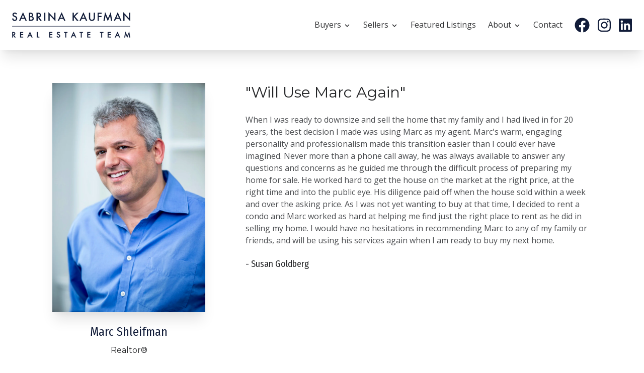

--- FILE ---
content_type: text/html; charset=UTF-8
request_url: https://www.skt.ca/reviews/will-use-marc-again
body_size: 7049
content:
<!doctype html>
<html lang="en">
<head>
    <script async src="https://www.googletagmanager.com/gtag/js?id=UA-145130769-1"></script>
    <script>
        window.dataLayer = window.dataLayer || [];
        function gtag(){dataLayer.push(arguments);}
        gtag('js', new Date());
        gtag('config', 'UA-145130769-1');
    </script>
    <meta charset="utf-8">
    <meta http-equiv="X-UA-Compatible" content="IE=edge">
    <meta name="viewport" content="width=device-width, initial-scale=1">
    <meta name="csrf-token" content="DOrA4xmymOT9d9Ema3BggMt7KLke08nUzu6bMtB0">
    <link rel="apple-touch-icon" sizes="180x180" href="/apple-touch-icon.png">
    <link rel="icon" type="image/png" sizes="32x32" href="/favicon-32x32.png">
    <link rel="icon" type="image/png" sizes="16x16" href="/favicon-16x16.png">
    <link rel="manifest" href="/site.webmanifest">
    <link rel="mask-icon" href="/safari-pinned-tab.svg" color="#111C39">
    <meta name="msapplication-TileColor" content="#da532c">
    <meta name="theme-color" content="#111C39">
        <meta name="description" content="We work for clients, not commissions. Our unparalleled service and attention to detail makes for the best possible experience, when buying or selling. Read reviews from our past clients.">
        <link rel="canonical" href="https://www.skt.ca/reviews/will-use-marc-again" />
    <link href="https://fonts.googleapis.com/css?family=Fira+Sans+Condensed:400,700|Open+Sans:400,700|Montserrat:400,700&display=swap" rel="stylesheet">
    <link rel="stylesheet" href="/css/app.css?id=84d3a88c28de3cb19a6d">
        <title>Will Use Marc Again - Review from Susan Goldberg - Sabrina Kaufman Real Estate Team - Toronto Real Estate Agents</title>
    <!-- Facebook Pixel Code -->
    <script>
        !function(f,b,e,v,n,t,s)
        {if(f.fbq)return;n=f.fbq=function(){n.callMethod?
            n.callMethod.apply(n,arguments):n.queue.push(arguments)};
            if(!f._fbq)f._fbq=n;n.push=n;n.loaded=!0;n.version='2.0';
            n.queue=[];t=b.createElement(e);t.async=!0;
            t.src=v;s=b.getElementsByTagName(e)[0];
            s.parentNode.insertBefore(t,s)}(window, document,'script',
            'https://connect.facebook.net/en_US/fbevents.js');
        fbq('init', '2855453681188253');
        fbq('track', 'PageView');
    </script>
    <noscript><img height="1" width="1" style="display:none" src="https://www.facebook.com/tr?id=2855453681188253&ev=PageView&noscript=1" /></noscript>
    <!-- End Facebook Pixel Code -->
</head>
<body class="font-sans antialiased text-gray-500 leading-tight bg-white relative">
    <div id="app" class="bg-white">
        <skt-nav inline-template v-cloak>
    <nav class="w-full py-4 sm:py-6 px-6 fixed top-0 z-50  nav-white " ref="navMenu">
        <div class="max-w-1600 mx-auto flex items-center justify-between flex-wrap">
            <div class="md:hidden block" style="width: 25px;">
                
            </div>
            <a class="fade flex items-center justify-center flex-shrink-0 mr-0 lg:mr-6 block" href="https://www.skt.ca">
                                    <img src="https://res.cloudinary.com/sabrina-kaufman-team/image/upload/f_png,q_auto/v1/assets/sabrina-kaufman-logo-navy"
                         srcset="https://res.cloudinary.com/sabrina-kaufman-team/image/upload/f_svg,q_auto/v1/assets/sabrina-kaufman-logo-navy"
                         alt="Sabrina Kaufman Real Estate Team Toronto"
                         width="235">
                            </a>
            <div class="lg:hidden block" v-cloak>
                <button class="hamburger hamburger--collapse"
                        :class="{'is-active': navOpen}"
                        type="button"
                        @click="navOpen = !navOpen"
                        tabindex="0"
                        aria-label="Menu"
                        role="button"
                        aria-controls="navigation">
                    <span class="hamburger-box"><span class="hamburger-inner"></span></span>
                </button>
            </div>
            <div class="w-full flex-grow lg:flex lg:items-center lg:w-auto lg:block pt-6 lg:pt-0" v-cloak :class="{'hidden': !navOpen}">
                <ul class="flex-1 lg:flex justify-end items-center text-center md:text-right text-lg md:text-base">
                    <li class="mr-0 lg:mr-6 py-3">
                        <a class=" text-gray-700 hover:text-staple  cursor-pointer" @click="toggleSub('buyersOpen')" >
                            Buyers
                            <svg class="inline-block fill-current h-4 w-4 transition-all" :class="{'rotate-180': buyersOpen}" xmlns="http://www.w3.org/2000/svg" viewBox="0 0 20 20"><path d="M9.293 12.95l.707.707L15.657 8l-1.414-1.414L10 10.828 5.757 6.586 4.343 8z"/></svg>
                        </a>
                        <transition name="collapse-fade">
                            <div class="relative" v-if="buyersOpen" v-on-clickaway="closeSubs">
                                <div class="block md:absolute sm:top-0 md:right-0 lg:left-0 lg:right-auto px-4 py-2 md:py-1 shadow-xl mt-3 bg-staple">
                                    <ul class="flex-1 justify-start items-center text-center md:text-right lg:text-left text-lg md:text-base">
                                        <li class="py-3 whitespace-no-wrap">
                                            <a href="https://www.skt.ca/listings" class="sub-menu">Browse Homes</a>
                                        </li>
                                        <li class="py-3 whitespace-no-wrap">
                                            <a href="https://www.skt.ca/why-buy-with-us" class="sub-menu">Why Buy With Us?</a>
                                        </li>
                                        <li class="py-3 whitespace-no-wrap">
                                            <a href="https://www.skt.ca/off-market-opportunities" class="sub-menu">Off Market Opportunities</a>
                                        </li>
                                        <li class="py-3 whitespace-no-wrap">
                                            <a href="https://www.skt.ca/neighbourhoods" class="sub-menu">Your New Neighbourhood</a>
                                        </li>
                                        
                                        
                                        
                                        <li class="py-3 whitespace-no-wrap">
                                            <a href="https://www.skt.ca/buyers-faq" class="sub-menu">Buyers FAQ</a>
                                        </li>
                                    </ul>
                                </div>
                            </div>
                        </transition>
                    </li>
                    <li class="mr-0 lg:mr-6 py-3">
                        <a class=" text-gray-700 hover:text-staple  cursor-pointer" @click="toggleSub('sellersOpen')">
                            Sellers
                            <svg class="inline-block fill-current h-4 w-4 transition-all" :class="{'rotate-180': sellersOpen}" xmlns="http://www.w3.org/2000/svg" viewBox="0 0 20 20"><path d="M9.293 12.95l.707.707L15.657 8l-1.414-1.414L10 10.828 5.757 6.586 4.343 8z"/></svg>
                        </a>
                        <transition name="collapse-fade">
                            <div class="relative" v-if="sellersOpen" v-on-clickaway="closeSubs">
                                <div class="block md:absolute sm:top-0 md:right-0 lg:left-0 lg:right-auto px-4 py-2 md:py-1 shadow-xl mt-3 bg-staple">
                                    <ul class="flex-1 justify-start items-center text-center md:text-right lg:text-left text-lg md:text-base">



                                        <li class="py-3 whitespace-no-wrap">
                                            <a href="https://www.skt.ca/why-sell-with-us" class="sub-menu">Why Sell With Us?</a>
                                        </li>
                                        <li class="py-3 whitespace-no-wrap">
                                            <a href="https://www.skt.ca/staging" class="sub-menu">Staging</a>
                                        </li>
                                        <li class="py-3 whitespace-no-wrap">
                                            <a href="https://www.skt.ca/property-preparation" class="sub-menu">Property Preparation</a>
                                        </li>
                                        <li class="py-3 whitespace-no-wrap">
                                            <a href="https://www.skt.ca/home-marketing" class="sub-menu">Home Marketing</a>
                                        </li>
                                        <li class="lg:mr-6 py-3 whitespace-no-wrap">
                                            <a href="https://www.skt.ca/sellers-faq" class="sub-menu">Sellers FAQ</a>
                                        </li>
                                    </ul>
                                </div>
                            </div>
                        </transition>
                    </li>
                    <li class="mr-0 lg:mr-6 py-3">
                        <a class=" text-gray-700 hover:text-staple " href="https://www.skt.ca/listings">Featured Listings</a>
                    </li>
                    <li class="mr-0 lg:mr-6 py-3">
                        <a class=" text-gray-700 hover:text-staple  cursor-pointer" @click="toggleSub('aboutOpen')">
                            About
                            <svg class="inline-block fill-current h-4 w-4 transition-all" :class="{'rotate-180': aboutOpen}" xmlns="http://www.w3.org/2000/svg" viewBox="0 0 20 20"><path d="M9.293 12.95l.707.707L15.657 8l-1.414-1.414L10 10.828 5.757 6.586 4.343 8z"/></svg>
                        </a>
                        <transition name="collapse-fade">
                            <div class="relative" v-if="aboutOpen" v-on-clickaway="closeSubs">
                                <div class="block md:absolute sm:top-0 md:right-0 lg:left-0 lg:right-auto px-4 py-2 md:py-1 shadow-xl mt-3 bg-staple">
                                    <ul class="flex-1 justify-start items-center text-center md:text-right lg:text-left text-lg md:text-base">
                                        <li class="py-3 whitespace-no-wrap">
                                            <a href="https://www.skt.ca/about" class="sub-menu">About Us</a>
                                        </li>
                                        <li class="py-3 whitespace-no-wrap">
                                            <a href="https://www.skt.ca/reviews" class="sub-menu">Reviews</a>
                                        </li>
                                        <li class="lg:mr-6 py-3 whitespace-no-wrap">
                                            <a href="https://www.skt.ca/blog" class="sub-menu">Real Estate Blog</a>
                                        </li>
                                    </ul>
                                </div>
                            </div>
                        </transition>
                    </li>
                    <li class="mr-0 lg:mr-6 py-3">
                        <a class=" text-gray-700 hover:text-staple  cursor-pointer" @click="$eventBus.$emit('show_contact_modal')">Contact</a>
                    </li>
                    <li class="mr-0">
                        <div class="text-3xl flex items-center justify-center md:justify-end w-full sm:w-auto py-3 lg:py-0 -mx-2  text-vibrant ">
                            <a href="https://www.facebook.com/Sabrina-Kaufman-Vice-PresidentBroker-911990222185699/" target="_blank" class="hover:text-gray-300"><font-awesome-icon :icon="['fab', 'facebook']" class="mx-2"></font-awesome-icon></a>
                            <a href="https://www.instagram.com/sabrinakaufmanteam/" target="_blank" class="hover:text-gray-300"><font-awesome-icon :icon="['fab', 'instagram']" class="mx-2"></font-awesome-icon></a>
                            <a href="https://www.linkedin.com/in/sabrina-kaufman-hba-mba-03a277102/" target="_blank" class="hover:text-gray-300"><font-awesome-icon :icon="['fab', 'linkedin']" class="mx-2"></font-awesome-icon></a>
                        </div>
                    </li>
                </ul>
            </div>
        </div>
    </nav>
</skt-nav>
    <div class="block nav-offset sm:nav-offset-sm"></div>

                    <div class="bg-white overflow-hidden">
        <div class="max-w-6xl mx-auto py-5 sm:py-12">
            <div class="py-5 px-5 sm:px-10 text-gray-800">
                <div class="flex flex-wrap flex-col-reverse sm:flex-row items-top justify-center -mx-3 lg:-mx-10">
                    <div class="w-full sm:w-1/3 px-6 lg:px-10 text-center" v-lazy-container="{ selector: 'img' }">
                        <img class="mb-6 shadow-xl"
                             alt="Marc Shleifman - Realtor®"
                             data-src="https://res.cloudinary.com/sabrina-kaufman-team/image/upload/ar_4:6,c_fill,f_auto,w_900/team_marc-shleifman_8C3EsU">
                        <div class="font-contrast text-2xl mb-3 text-staple">Marc Shleifman</div>
                        <div class="font-title mb-3">Realtor®</div>

                        <hr class="decorative my-6">

                        <a href="https://www.skt.ca/agents/marc-shleifman" class="btn btn-solid btn sm:text-xl">
                            <font-awesome-icon :icon="['fas', 'user']" class="mr-1 fa-fw"></font-awesome-icon> Meet Marc
                        </a>
                    </div>
                    <div class="w-full sm:w-2/3 px-6 lg:px-10 mb-10 text-center sm:text-left">
                        <div class="font-title font-light text-3xl mb-6">
                            "Will Use Marc Again"
                        </div>
                        <div class="markdown mb-6">
                            When I was ready to downsize and sell the home that my family and I had lived in for 20 years, the best decision I made was using Marc as my agent. Marc's warm, engaging personality and professionalism made this transition easier than I could ever have imagined. Never more than a phone call away, he was always available to answer any questions and concerns as he guided me through the difficult process of preparing my home for sale. He worked hard to get the house on the market at the right price, at the right time and into the public eye. His diligence paid off when the house sold within a week and over the asking price. As I was not yet wanting to buy at that time, I decided to rent a condo and Marc worked as hard at helping me find just the right place to rent as he did in selling my home. I would have no hesitations in recommending Marc to any of my family or friends, and will be using his services again when I am ready to buy my next home.
                        </div>
                        <div class="font-contrast text-lg text-center sm:text-left">
                            - Susan Goldberg
                        </div>
                    </div>
                </div>
            </div>
        </div>
    </div>
                <div class="bg-gray-700">
    <div class="w-full bg-cover bg-center lazy"
         v-lazy:background-image="'https://res.cloudinary.com/sabrina-kaufman-team/image/upload/ar_12:5,c_fill,f_auto,q_auto,w_1600/v1/heros/work-with-us-footer'">
        <div class="px-6 py-32 flex items-center justify-center text-white text-center">
            <div class="p-10 bg-navy-semi-75 max-w-xl">
                <h1 class="font-title uppercase text-3xl sm:text-5xl mb-2 sm:mb-4">Work With Us</h1>
                <h2 class="font-contrast text-xl sm:text-2xl font-italic font-weight-light mb-10">Book your free, no obligation, consultation today with one of our expert team members.</h2>
                <a @click="$eventBus.$emit('show_contact_modal')" class="btn btn-transparent sm:text-xl">
                    <font-awesome-icon :icon="['fas', 'envelope']" class="mr-1 fa-fw"></font-awesome-icon> Get In Touch
                </a>
            </div>
        </div>
    </div>
</div>
        <div class="bg-staple">
    <div class="max-w-1600 mx-auto">
        <div class="flex flex-wrap items-start justify-around px-6 lg:px-10 py-10">
            <div class="flex-none sm:flex-1 w-full sm:w-1/4 text-center lg:text-left mb-10 sm:mb-0">
                <div class="text-xl mb-2 text-white font-bold uppercase font-title">
                    Buyers
                </div>
                <ul class="leading-loose sm:leading-snug text-lg sm:text-base">
                    <li><a href="https://www.skt.ca/listings" class="footer-link">Browse Homes</a></li>
                    <li><a href="https://www.skt.ca/why-buy-with-us" class="footer-link">Why Buy With Us?</a></li>
                    <li><a href="https://www.skt.ca/off-market-opportunities" class="footer-link">Off Market Opportunities</a></li>
                    <li><a href="https://www.skt.ca/neighbourhoods" class="footer-link">Your New Neighbourhood</a></li>
                    
                    <li><a href="https://www.skt.ca/buyers-faq" class="footer-link">Buyers FAQ</a></li>
                </ul>
            </div>
            <div class="flex-none sm:flex-1 w-full sm:w-1/3 text-center lg:text-left mb-10 sm:mb-0">
                <div class="text-xl mb-2 text-white font-bold uppercase font-title">
                    Sellers
                </div>
                <ul class="leading-loose sm:leading-snug text-lg sm:text-base">
                    <li><a href="https://www.skt.ca/why-sell-with-us" class="footer-link">Why Sell With Us?</a></li>
                    <li><a href="https://www.skt.ca/staging" class="footer-link">Staging</a></li>
                    <li><a href="https://www.skt.ca/property-preparation" class="footer-link">Property Preparation</a></li>
                    <li><a href="https://www.skt.ca/home-marketing" class="footer-link">Home Marketing</a></li>
                    <li><a href="https://www.skt.ca/sellers-faq" class="footer-link">Sellers FAQ</a></li>
                </ul>
            </div>
            <div class="flex-none sm:flex-1 w-full sm:w-1/4 text-center lg:text-left mb-10 sm:mb-0">
                <div class="text-xl mb-2 text-white font-bold uppercase font-title">
                    About
                </div>
                <ul class="leading-loose sm:leading-snug text-lg sm:text-base">
                    <li><a href="https://www.skt.ca/about" class="footer-link">About Us</a></li>
                    <li><a href="https://www.skt.ca/reviews" class="footer-link">Reviews</a></li>
                    <li><a href="https://www.skt.ca/blog" class="footer-link">Real Estate Blog</a></li>
                    <li><a class="footer-link cursor-pointer" @click="$eventBus.$emit('show_contact_modal')">Contact Us</a></li>
                    <li><a @click="$eventBus.$emit('show_newsletter_modal')" class="footer-link cursor-pointer">Subscribe to Newsletter</a></li>
                    <li><a href="https://www.skt.ca/privacy" class="footer-link cursor-pointer">Privacy Policy</a></li>
                                    </ul>
            </div>
            <div class="flex-none flex justify-end text-center w-full lg:w-1/4">
                <div class="flex-auto lg:flex flex-wrap justify-center">
                    <div class="border-b border-gray-700 pb-6 mb-12 block lg:hidden"></div>
                    <div class="mb-6">
                        <div class="flex items-center justify-center">
    <a href="https://www.skt.ca" class="block fade">
        <img src="https://res.cloudinary.com/sabrina-kaufman-team/image/upload/f_png,q_auto/v1/assets/sabrina-kaufman-logo-white"
             srcset="https://res.cloudinary.com/sabrina-kaufman-team/image/upload/f_svg,q_auto/v1/assets/sabrina-kaufman-logo-white"
             alt="Sabrina Kaufman Real Estate Team Toronto"
             width="235">
    </a>
</div>
                    </div>
                    <div class="text-white mb-6 w-full">
                        170 Merton Street<br>
                        Toronto, ON, M4S1A1
                    </div>
                    <div class="text-gray-500 mb-8 w-full font-contrast">
                        <a href="tel:+14164865588" class="text-white hover:text-gray-300 font-bold text-xl">(416) 486-5588</a>
                    </div>
                    <div class="flex items-center justify-center" v-lazy-container="{ selector: 'img' }">
                        <img data-src="https://res.cloudinary.com/sabrina-kaufman-team/image/upload/assets/remax-logo-white.svg"
                             alt="RE/MAX Hallmark Realty Ltd., Brokerage"
                             width="140px">
                    </div>
                </div>
            </div>
        </div>
    </div>
</div>
<div class="bg-staple">
    <div class="bg-gray-semi-25">
        <div class="max-w-1600 mx-auto">
            <div class="flex flex-wrap flex-col-reverse md:flex-row px-4 lg:px-10 py-6 items-center justify-between text-gray-500">
                <div class="flex flex-wrap items-center justify-center md:justify-start w-full md:w-auto flex-1">
                    <div class="mr-2 md:mr-4 text-gray-100 mb-2 md:mb-0 w-full text-center md:text-left">&copy; 2026 <span class="hidden sm:inline">Sabrina Kaufman Team</span><span class="inline sm:hidden">SKT</span>. All Rights Reserved.</div>
                    <div class="text-gray-300 md:mr-10 text-center md:text-left text-xs">
                        All statistics calculated using data available through REality™.<br>MLS®, REALTOR®, and the associated logos are trademarks of The Canadian Real Estate Association.
                    </div>
                </div>
                <div class="text-3xl flex items-center justify-center sm:justify-end w-full sm:w-auto -mx-2 mb-6 md:mb-0 text-white">
                    <a href="https://www.facebook.com/Sabrina-Kaufman-Vice-PresidentBroker-911990222185699/" target="_blank" class="hover:text-gray-300"><font-awesome-icon :icon="['fab', 'facebook']" class="mx-2"></font-awesome-icon></a>
                    <a href="https://www.instagram.com/sabrinakaufmanteam/" target="_blank" class="hover:text-gray-300"><font-awesome-icon :icon="['fab', 'instagram']" class="mx-2"></font-awesome-icon></a>
                    <a href="https://www.linkedin.com/in/sabrina-kaufman-hba-mba-03a277102/" target="_blank" class="hover:text-gray-300"><font-awesome-icon :icon="['fab', 'linkedin']" class="mx-2"></font-awesome-icon></a>
                </div>
            </div>
        </div>
    </div>
</div>

        <skt-newsletter inline-template v-cloak
                cookie-name="skt_newsletter"
                cookie-lifetime="60"
                cookie-exists=""
                :should-popup="false">
    <transition name="fade">
        <div v-scroll-lock="newsletterOpen"
             v-if="newsletterOpen"
             class="fixed z-50 top-0 left-0 w-full h-screen overflow-auto bg-navy-semi-95">
            <div class="h-screen w-full flex items-start justify-center sm:items-center p-6">
                <div class="w-full max-w-2xl bg-white p-10 relative" v-on-clickaway="hideNewsletterModal">
                    <div class="absolute cursor-pointer top-0 right-0 z-60 fade px-2 py-3" @click="hideNewsletterModal">
                        <font-awesome-icon :icon="['fas', 'times']" class="text-3xl  fa-fw"></font-awesome-icon>
                    </div>
                    <div class="font-title text-3xl mb-6 text-staple text-center">
                        Subscribe to Our Newsletter
                    </div>
                    <transition name="fade">
                        <div v-if="showThankYouMessageNewsletter">
                            <div class="font-title text-xl text-center">
                                <transition name="collapse-fade" appear>
                                    <div>
                                        <font-awesome-icon :icon="['fas', 'newspaper']" class="mb-6 text-6xl text-vibrant fa-fw"></font-awesome-icon>
                                        <div>
                                            Thank you for subscribing!
                                        </div>
                                    </div>
                                </transition>
                            </div>
                        </div>
                        <div v-else>
                            <div class="text-lg text-gray-600 mb-10 text-center">
                                Would you like to receive information from us on exclusive listings, market updates and more? Join our mailing list!
                            </div>

                            <transition name="slide-fade" appear>
                                <div v-if="xhrError" class="text-red-400 font-light mt-6">
                                    {{ xhrError }}
                                </div>
                            </transition>

                            <div class="mb-6">
                                <input class="shadow appearance-none border border-gray-300 w-full py-4 px-3 text-gray-700 leading-tight focus:outline-none focus:shadow-outline"
                                       :class="{'has-error': $v.newsletterPayload.email.$error }"
                                       v-model.trim.lazy="$v.newsletterPayload.email.$model"  type="email" placeholder="Enter your email address...">
                            </div>
                            <div class="flex items-center justify-center mb-8">
                                <button @click="sendNewsletter"
                                        class="btn btn-solid sm:text-xl mr-6">
                                    <font-awesome-icon :icon="['fas', 'thumbs-up']" class="mr-1 fa-fw"></font-awesome-icon> Count Me In!
                                </button>
                                <a @click="hideNewsletterModal"
                                   class="cursor-pointer inline-block text-base text-gray-500 hover:text-gray-800">
                                    No thanks
                                </a>
                            </div>
                            <div class="text-xs text-gray-600 text-center">
                                By subscribing to our newsletter, you agree to receive relevant periodic communications from The Sabrina Kaufman Team. You may unsubscribe at any time.
                            </div>
                        </div>
                    </transition>
                </div>
            </div>
        </div>
    </transition>
</skt-newsletter>

        <transition name="fade">
    <skt-contact v-cloak inline-template>
        <div v-scroll-lock="contactOpen"
             v-if="contactOpen"
             class="fixed z-50 top-0 left-0 w-full h-screen overflow-auto bg-navy-semi-95">

            <div class="absolute cursor-pointer top-0 right-0 z-60 fade px-2 sm:px-6 py-3 sm:py-10" @click="hideContactModal">
                <font-awesome-icon :icon="['fas', 'times']" class="text-3xl text-white fa-fw"></font-awesome-icon>
            </div>

            <div class="p-10 text-white flex flex-wrap items-start justify-start">
                <div class="w-full">
                    <div class="mb-8 sm:mb-12">
                        <div class="flex items-center justify-center">
    <img src="https://res.cloudinary.com/sabrina-kaufman-team/image/upload/f_png,q_auto/v1/assets/sabrina-kaufman-logo-white"
         srcset="https://res.cloudinary.com/sabrina-kaufman-team/image/upload/f_svg,q_auto/v1/assets/sabrina-kaufman-logo-white"
         alt="Sabrina Kaufman Real Estate Team Toronto"
         width="270">
</div>
                    </div>

                    <hr class="decorative-white my-8 sm:my-16">

                    <div class="mx-auto max-w-3xl">

                        <div class="flex flex-wrap items-start justify-start -mx-3">
                            <div class="w-full sm:w-3/6 px-3 mb-16">

                                <h3 class="text-sm uppercase tracking-wider font-bold mb-2 sm:mb-4 text-center">Get In Touch</h3>
                                <transition name="fade">
                                    <div v-if="showThankYouMessage">
                                        <div class=" text-xl mb-6 text-center">
                                            <transition name="collapse-fade" appear>
                                                <div>
                                                    <div>
                                                        Thank you for your inquiry!<br>We'll get back to you soon.
                                                    </div>
                                                    <font-awesome-icon :icon="['fas', 'paper-plane']" class="mb-6 mt-6 text-6xl text-white fa-fw"></font-awesome-icon>
                                                    <div v-if="showThankYouMessageNewsletter">
                                                        You have subscribed.
                                                    </div>
                                                    <div v-else>
                                                        <div class="mb-6">
                                                            Would you also like to subscribe to our newsletter?
                                                        </div>
                                                        <a @click="sendNewsletter" class="cursor-pointer btn btn-transparent sm:text-xl mb-6">
                                                            Yes, Subscribe
                                                        </a>
                                                        <div class="text-xs text-gray-400 text-center">
                                                            By subscribing to our newsletter, you agree to receive relevant periodic communications from The Sabrina Kaufman Team. You may unsubscribe at any time.
                                                        </div>
                                                    </div>
                                                </div>
                                            </transition>
                                        </div>
                                    </div>
                                    <div v-else>
                                        <div class="text-lg mb-6 text-center">
                                            <div v-if="contactHasAgent">
                                                Your message will be delivered to <br><strong>{{ contactPayload.agent }}</strong>
                                            </div>
                                            <div v-else>
                                                Send us a message and one of our team members will get back to you shortly.
                                            </div>

                                            <transition name="slide-fade" appear>
                                                <div v-if="xhrError" class="text-red-400 font-light mt-6">
                                                    {{ xhrError }}
                                                </div>
                                            </transition>

                                        </div>

                                        <div class="mb-4">
                                            <input class="shadow appearance-none border w-full py-2 px-3 text-gray-700 leading-tight focus:outline-none focus:shadow-outline"
                                                   :class="{'has-error': $v.contactPayload.name.$error }"
                                                   v-model.trim.lazy="$v.contactPayload.name.$model" type="text" placeholder="Name">
                                        </div>
                                        <div class="mb-4">
                                            <input class="shadow appearance-none border w-full py-2 px-3 text-gray-700 leading-tight focus:outline-none focus:shadow-outline"
                                                   :class="{'has-error': $v.contactPayload.email.$error }"
                                                   v-model.trim.lazy="$v.contactPayload.email.$model" type="email" placeholder="Email Address">
                                        </div>
                                        <div class="mb-4">
                                            <input class="shadow appearance-none border w-full py-2 px-3 text-gray-700 leading-tight focus:outline-none focus:shadow-outline"
                                                   :class="{'has-error': $v.contactPayload.phone.$error }"
                                                   v-model.trim.lazy="$v.contactPayload.phone.$model" type="tel" placeholder="Phone Number">
                                        </div>
                                        <div class="mb-4">
                                            <div class="relative">
                                                <select :class="{'has-error': $v.contactPayload.subject.$error }"
                                                        v-model.trim.lazy="$v.contactPayload.subject.$model"
                                                        class="block appearance-none shadow bg-white border w-full py-2 px-3 text-gray-700 leading-tight focus:outline-none focus:shadow-outline">
                                                    <option value="SELECT">How can we assist you?</option>
                                                    <option value="BUYING">Buying a Home</option>
                                                    <option value="SELLING">Selling a Home</option>
                                                    <option value="UPDATES">Listing Updates</option>
                                                    <option value="OTHER">Other</option>
                                                </select>
                                                <div class="pointer-events-none absolute inset-y-0 right-0 flex items-center px-2 text-gray-700">
                                                    <svg class="fill-current h-4 w-4" xmlns="http://www.w3.org/2000/svg" viewBox="0 0 20 20"><path d="M9.293 12.95l.707.707L15.657 8l-1.414-1.414L10 10.828 5.757 6.586 4.343 8z"/></svg>
                                                </div>
                                            </div>
                                        </div>
                                        <div class="mb-4">
                                            <textarea class="shadow appearance-none border w-full py-2 px-3 text-gray-700 leading-tight focus:outline-none focus:shadow-outline"
                                                      style="height:100px;"
                                                      :class="{'has-error': $v.contactPayload.message.$error }"
                                                      v-model.trim.lazy="$v.contactPayload.message.$model"
                                                      placeholder="Enter your message..."></textarea>
                                        </div>
                                        <div class="flex items-center justify-center">
                                            <button @click="sendContact" class="inline-block btn btn-transparent sm:text-xl">
                                                <font-awesome-icon :icon="['fas', 'envelope']" class="mr-1 fa-fw"></font-awesome-icon> Send Message
                                            </button>
                                        </div>
                                    </div>
                                </transition>
                            </div>
                            <div class="w-full sm:w-3/6 text-center px-3 mb-16 sm:mb-0">
                                <h3 class="text-sm uppercase tracking-wider font-bold mb-2 sm:mb-4">Address</h3>
                                <div class="font-contrast text-lg mb-12 text-center">
                                    170 Merton Street<br>
                                    Toronto, ON, M4S1A1
                                </div>
                                <h3 class="text-sm uppercase tracking-wider font-bold mb-2 sm:mb-4">Phone Number</h3>
                                <div class="mb-12 w-full font-contrast">
                                    <a href="tel:+14164865588" class="text-white font-bold text-2xl hover:text-gray-300">(416) 486-5588</a>
                                </div>
                                <h3 class="text-sm uppercase tracking-wider font-bold mb-2 sm:mb-4">Social Media</h3>
                                <div class="text-3xl flex items-center justify-center text-white">
                                    <a href="https://www.facebook.com/Sabrina-Kaufman-Vice-PresidentBroker-911990222185699/" target="_blank" class="hover:text-gray-300"><font-awesome-icon :icon="['fab', 'facebook']" class="mx-2"></font-awesome-icon></a>
                                    <a href="https://www.instagram.com/sabrinakaufmanteam/" target="_blank" class="hover:text-gray-300"><font-awesome-icon :icon="['fab', 'instagram']" class="mx-2"></font-awesome-icon></a>
                                    <a href="https://www.linkedin.com/in/sabrina-kaufman-hba-mba-03a277102/" target="_blank" class="hover:text-gray-300"><font-awesome-icon :icon="['fab', 'linkedin']" class="mx-2"></font-awesome-icon></a>
                                </div>
                            </div>
                        </div>
                    </div>
                </div>
            </div>
        </div>
    </skt-contact>
</transition>

        <div id="end-of-app"></div>
    </div>
<script src="/js/app.js?id=95c1340119cbd1ce767c"></script>
<script defer src="https://static.cloudflareinsights.com/beacon.min.js/vcd15cbe7772f49c399c6a5babf22c1241717689176015" integrity="sha512-ZpsOmlRQV6y907TI0dKBHq9Md29nnaEIPlkf84rnaERnq6zvWvPUqr2ft8M1aS28oN72PdrCzSjY4U6VaAw1EQ==" data-cf-beacon='{"version":"2024.11.0","token":"636aac1f9dbd45e78c03ac29d555b6d1","r":1,"server_timing":{"name":{"cfCacheStatus":true,"cfEdge":true,"cfExtPri":true,"cfL4":true,"cfOrigin":true,"cfSpeedBrain":true},"location_startswith":null}}' crossorigin="anonymous"></script>
</body>
</html>


--- FILE ---
content_type: text/css
request_url: https://www.skt.ca/css/app.css?id=84d3a88c28de3cb19a6d
body_size: 5023
content:
/*! normalize.css v8.0.1 | MIT License | github.com/necolas/normalize.css */html{line-height:1.15;-webkit-text-size-adjust:100%}body{margin:0}main{display:block}h1{font-size:2em;margin:.67em 0}hr{box-sizing:content-box;height:0;overflow:visible}a{background-color:transparent}b,strong{font-weight:bolder}code{font-family:monospace,monospace;font-size:1em}small{font-size:80%}sup{font-size:75%;line-height:0;position:relative;vertical-align:baseline;top:-.5em}img{border-style:none}button,input,select,textarea{font-family:inherit;font-size:100%;line-height:1.15;margin:0}button,input{overflow:visible}button,select{text-transform:none}[type=button],[type=reset],[type=submit],button{-webkit-appearance:button}[type=button]::-moz-focus-inner,[type=reset]::-moz-focus-inner,[type=submit]::-moz-focus-inner,button::-moz-focus-inner{border-style:none;padding:0}[type=button]:-moz-focusring,[type=reset]:-moz-focusring,[type=submit]:-moz-focusring,button:-moz-focusring{outline:1px dotted ButtonText}legend{box-sizing:border-box;color:inherit;display:table;max-width:100%;padding:0;white-space:normal}textarea{overflow:auto}[type=checkbox],[type=radio]{box-sizing:border-box;padding:0}[type=number]::-webkit-inner-spin-button,[type=number]::-webkit-outer-spin-button{height:auto}[type=search]{-webkit-appearance:textfield;outline-offset:-2px}[type=search]::-webkit-search-decoration{-webkit-appearance:none}::-webkit-file-upload-button{-webkit-appearance:button;font:inherit}[hidden],template{display:none}html{box-sizing:border-box;font-family:sans-serif}*,:after,:before{box-sizing:inherit}figure,h1,h2,h3,hr,p{margin:0}button{background:0 0;padding:0}button:focus{outline:1px dotted;outline:5px auto -webkit-focus-ring-color}ul{list-style:none;margin:0;padding:0}html{font-family:-apple-system,BlinkMacSystemFont,Segoe UI,Roboto,Helvetica Neue,Arial,Noto Sans,sans-serif,Apple Color Emoji,Segoe UI Emoji,Segoe UI Symbol,Noto Color Emoji;line-height:1.5}*,:after,:before{border:0 solid #babbbd}hr{border-top-width:1px}img{border-style:solid}textarea{resize:vertical}input::-webkit-input-placeholder,textarea::-webkit-input-placeholder{color:#a0aec0}input::-moz-placeholder,textarea::-moz-placeholder{color:#a0aec0}input:-ms-input-placeholder,textarea:-ms-input-placeholder{color:#a0aec0}input::-ms-input-placeholder,textarea::-ms-input-placeholder{color:#a0aec0}input::placeholder,textarea::placeholder{color:#a0aec0}[role=button],button{cursor:pointer}table{border-collapse:collapse}h1,h2,h3{font-size:inherit;font-weight:inherit}a{color:inherit;text-decoration:inherit}button,input,select,textarea{padding:0;line-height:inherit;color:inherit}code{font-family:Menlo,Monaco,Consolas,Liberation Mono,Courier New,monospace}canvas,iframe,img,object,svg{display:block;vertical-align:middle}img{max-width:100%;height:auto}*,:after,:before{transition-property:none;transition-duration:.25s}input,select{-webkit-appearance:none;-moz-appearance:none;-webkit-border-radius:0}.container{width:100%}@media (min-width:640px){.container{max-width:640px}}@media (min-width:768px){.container{max-width:768px}}@media (min-width:1024px){.container{max-width:1024px}}@media (min-width:1280px){.container{max-width:1280px}}.fade{transition-property:opacity;transition-duration:.5s}.fade:hover{opacity:.75}.nav-white{background-color:#fff}.nav-navy,.nav-white{box-shadow:0 20px 25px -5px rgba(0,0,0,.1),0 10px 10px -5px rgba(0,0,0,.04)}.nav-navy{background-color:#111c39;color:#fff}.bg-gray-semi-25{background-color:rgba(25,26,27,.25)}.bg-navy-semi-95{background-color:rgba(17,28,57,.95)}.bg-navy-semi-75{background-color:rgba(17,28,57,.75)}.bg-navy-semi-65{background-color:rgba(17,28,57,.65)}.intro{font-size:1.25rem;font-family:Fira Sans Condensed,sans-serif;color:#111c39;text-align:center;line-height:1.625;margin-bottom:1.5rem;max-width:56rem;margin-left:auto;margin-right:auto}.sub-menu{color:#fff}.sub-menu:hover{color:#babbbd}.footer-link{color:#fff}.footer-link:hover{color:#babbbd}.has-error{border-color:#f56565;color:#f56565;background-color:#fed7d7;border-width:2px!important}.btn{cursor:pointer;display:inline-block;font-size:1rem;padding:1rem 1.5rem;border-width:1px}.btn-solid{background-color:#111c39;color:#fff;border-color:transparent}.btn-outline,.btn-solid:hover{background-color:#fff;color:#111c39;border-color:#111c39}.btn-outline:hover{background-color:#111c39;color:#fff;border-color:transparent}.btn-transparent{background-color:transparent;color:#fff;border-color:#fff}.btn-transparent:hover{background-color:#fff;color:#111c39;border-color:transparent}.markdown{color:#4b4d50;font-size:1rem;line-height:1.5}.markdown>*+*{margin-top:2.5rem}.markdown li+li,.markdown li>p+p{margin-top:1.25rem}.markdown strong{font-weight:700}.markdown a{font-weight:600}.markdown strong a{font-weight:700}.markdown h2{font-size:1.25rem;margin-bottom:.5rem;margin-top:2.5rem}.markdown h2,.markdown h3{line-height:1.25;font-weight:700}.markdown h3{font-size:1.125rem;margin-top:2rem;margin-bottom:-.5rem}.markdown code{font-family:Menlo,Monaco,Consolas,Liberation Mono,Courier New,monospace;font-size:.875rem;display:inline;background-color:#d4d5d6;padding-left:.25rem;padding-right:.25rem}.markdown ul{padding-left:1.25rem;list-style-type:disc}@media (min-width:640px){.markdown ul{padding-left:2.5rem}}.appearance-none{-webkit-appearance:none;-moz-appearance:none;appearance:none}.bg-transparent{background-color:transparent}.bg-white{background-color:#fff}.bg-staple,.bg-vibrant{background-color:#111c39}.bg-gray-100{background-color:#eee}.bg-gray-700{background-color:#323335}.bg-red-500{background-color:#f56565}.bg-red-600{background-color:#e53e3e}.bg-red-800{background-color:#9b2c2c}.bg-green-500{background-color:#48bb78}.bg-green-800{background-color:#276749}.bg-indigo-500{background-color:#667eea}.bg-indigo-800{background-color:#434190}.hover\:bg-red-700:hover{background-color:#c53030}.hover\:bg-green-700:hover{background-color:#2f855a}.hover\:bg-indigo-700:hover{background-color:#4c51bf}.bg-center{background-position:50%}.bg-cover{background-size:cover}.border-gray-200{border-color:#d4d5d6}.border-gray-300{border-color:#babbbd}.border-gray-400{border-color:#87888b}.border-gray-600{border-color:#4b4d50}.border-gray-700{border-color:#323335}.border-red-500{border-color:#f56565}.rounded-full{border-radius:9999px}.border{border-width:1px}.border-b{border-bottom-width:1px}.cursor-pointer{cursor:pointer}.cursor-not-allowed{cursor:not-allowed}.block{display:block}.inline-block{display:inline-block}.inline{display:inline}.flex{display:flex}.inline-flex{display:inline-flex}.table{display:table}.hidden{display:none}.flex-row{flex-direction:row}.flex-row-reverse{flex-direction:row-reverse}.flex-col{flex-direction:column}.flex-col-reverse{flex-direction:column-reverse}.flex-wrap{flex-wrap:wrap}.items-start{align-items:flex-start}.items-end{align-items:flex-end}.items-center{align-items:center}.justify-start{justify-content:flex-start}.justify-end{justify-content:flex-end}.justify-center{justify-content:center}.justify-between{justify-content:space-between}.justify-around{justify-content:space-around}.flex-1{flex:1 1 0%}.flex-auto{flex:1 1 auto}.flex-none{flex:none}.flex-grow{flex-grow:1}.flex-shrink-0{flex-shrink:0}.font-title{font-family:Montserrat,sans-serif}.font-contrast{font-family:Fira Sans Condensed,sans-serif}.font-sans{font-family:Open Sans,-apple-system,BlinkMacSystemFont,Segoe UI,Roboto,Helvetica Neue,Arial,Noto Sans,sans-serif,Apple Color Emoji,Segoe UI Emoji,Segoe UI Symbol,Noto Color Emoji}.font-light{font-weight:300}.font-normal{font-weight:400}.font-semibold{font-weight:600}.font-bold{font-weight:700}.h-4{height:1rem}.h-24{height:6rem}.h-64{height:16rem}.h-full{height:100%}.h-screen{height:100vh}.leading-none{line-height:1}.leading-tight{line-height:1.25}.leading-normal{line-height:1.5}.leading-relaxed{line-height:1.625}.leading-loose{line-height:2}.list-outside{list-style-position:outside}.list-none{list-style-type:none}.m-1{margin:.25rem}.mx-1{margin-left:.25rem;margin-right:.25rem}.mx-2{margin-left:.5rem;margin-right:.5rem}.mx-3{margin-left:.75rem;margin-right:.75rem}.mx-4{margin-left:1rem;margin-right:1rem}.my-6{margin-top:1.5rem;margin-bottom:1.5rem}.my-8{margin-top:2rem;margin-bottom:2rem}.my-10{margin-top:2.5rem;margin-bottom:2.5rem}.mx-auto{margin-left:auto;margin-right:auto}.-mx-1{margin-left:-.25rem;margin-right:-.25rem}.-mx-2{margin-left:-.5rem;margin-right:-.5rem}.-mx-3{margin-left:-.75rem;margin-right:-.75rem}.-mx-4{margin-left:-1rem;margin-right:-1rem}.-mx-8{margin-left:-2rem;margin-right:-2rem}.-mx-10{margin-left:-2.5rem;margin-right:-2.5rem}.mr-0{margin-right:0}.mb-0{margin-bottom:0}.ml-0{margin-left:0}.mt-1{margin-top:.25rem}.mr-1{margin-right:.25rem}.mb-1{margin-bottom:.25rem}.mt-2{margin-top:.5rem}.mr-2{margin-right:.5rem}.mb-2{margin-bottom:.5rem}.ml-2{margin-left:.5rem}.mt-3{margin-top:.75rem}.mr-3{margin-right:.75rem}.mb-3{margin-bottom:.75rem}.mt-4{margin-top:1rem}.mr-4{margin-right:1rem}.mb-4{margin-bottom:1rem}.mb-5{margin-bottom:1.25rem}.mt-6{margin-top:1.5rem}.mr-6{margin-right:1.5rem}.mb-6{margin-bottom:1.5rem}.mt-8{margin-top:2rem}.mb-8{margin-bottom:2rem}.mt-10{margin-top:2.5rem}.mb-10{margin-bottom:2.5rem}.mt-12{margin-top:3rem}.mb-12{margin-bottom:3rem}.mb-16{margin-bottom:4rem}.mb-20{margin-bottom:5rem}.max-w-lg{max-width:32rem}.max-w-xl{max-width:36rem}.max-w-2xl{max-width:42rem}.max-w-3xl{max-width:48rem}.max-w-5xl{max-width:64rem}.max-w-6xl{max-width:72rem}.opacity-50{opacity:.5}.opacity-75{opacity:.75}.opacity-100{opacity:1}.hover\:opacity-50:hover{opacity:.5}.focus\:outline-none:focus{outline:0}.overflow-auto{overflow:auto}.overflow-hidden{overflow:hidden}.p-2{padding:.5rem}.p-3{padding:.75rem}.p-4{padding:1rem}.p-5{padding:1.25rem}.p-6{padding:1.5rem}.p-8{padding:2rem}.p-10{padding:2.5rem}.py-0{padding-top:0;padding-bottom:0}.px-0{padding-left:0;padding-right:0}.py-1{padding-top:.25rem;padding-bottom:.25rem}.px-1{padding-left:.25rem;padding-right:.25rem}.py-2{padding-top:.5rem;padding-bottom:.5rem}.px-2{padding-left:.5rem;padding-right:.5rem}.py-3{padding-top:.75rem;padding-bottom:.75rem}.px-3{padding-left:.75rem;padding-right:.75rem}.py-4{padding-top:1rem;padding-bottom:1rem}.px-4{padding-left:1rem;padding-right:1rem}.py-5{padding-top:1.25rem;padding-bottom:1.25rem}.px-5{padding-left:1.25rem;padding-right:1.25rem}.py-6{padding-top:1.5rem;padding-bottom:1.5rem}.px-6{padding-left:1.5rem;padding-right:1.5rem}.py-8{padding-top:2rem;padding-bottom:2rem}.px-8{padding-left:2rem;padding-right:2rem}.py-10{padding-top:2.5rem;padding-bottom:2.5rem}.px-10{padding-left:2.5rem;padding-right:2.5rem}.py-12{padding-top:3rem;padding-bottom:3rem}.py-20{padding-top:5rem;padding-bottom:5rem}.py-32{padding-top:8rem;padding-bottom:8rem}.pt-0{padding-top:0}.pr-0{padding-right:0}.pb-0{padding-bottom:0}.pb-2{padding-bottom:.5rem}.pt-4{padding-top:1rem}.pb-4{padding-bottom:1rem}.pt-6{padding-top:1.5rem}.pb-6{padding-bottom:1.5rem}.pt-8{padding-top:2rem}.pb-8{padding-bottom:2rem}.pt-10{padding-top:2.5rem}.pb-10{padding-bottom:2.5rem}.pt-20{padding-top:5rem}.pointer-events-none{pointer-events:none}.static{position:static}.fixed{position:fixed}.absolute{position:absolute}.relative{position:relative}.inset-y-0{top:0;bottom:0}.top-0{top:0}.right-0{right:0}.bottom-0{bottom:0}.left-0{left:0}.resize{resize:both}.shadow{box-shadow:0 1px 3px 0 rgba(0,0,0,.1),0 1px 2px 0 rgba(0,0,0,.06)}.shadow-md{box-shadow:0 4px 6px -1px rgba(0,0,0,.1),0 2px 4px -1px rgba(0,0,0,.06)}.shadow-lg{box-shadow:0 10px 15px -3px rgba(0,0,0,.1),0 4px 6px -2px rgba(0,0,0,.05)}.shadow-xl{box-shadow:0 20px 25px -5px rgba(0,0,0,.1),0 10px 10px -5px rgba(0,0,0,.04)}.shadow-2xl{box-shadow:0 25px 50px -12px rgba(0,0,0,.25)}.shadow-none{box-shadow:none}.focus\:shadow-outline:focus{box-shadow:0 0 0 3px rgba(66,153,225,.5)}.fill-current{fill:currentColor}.text-left{text-align:left}.text-center{text-align:center}.text-right{text-align:right}.text-white{color:#fff}.text-staple,.text-vibrant{color:#111c39}.text-denim-700{color:#162d54}.text-gray-100{color:#eee}.text-gray-300{color:#babbbd}.text-gray-400{color:#87888b}.text-gray-500{color:#535559}.text-gray-600{color:#4b4d50}.text-gray-700{color:#323335}.text-gray-800{color:#252628}.text-red-100{color:#fff5f5}.text-red-400{color:#fc8181}.text-red-500{color:#f56565}.text-red-600{color:#e53e3e}.text-indigo-100{color:#ebf4ff}.text-indigo-500{color:#667eea}.hover\:text-staple:hover{color:#111c39}.hover\:text-denim-700:hover{color:#162d54}.hover\:text-gray-300:hover{color:#babbbd}.hover\:text-gray-400:hover{color:#87888b}.hover\:text-gray-700:hover{color:#323335}.hover\:text-gray-800:hover{color:#252628}.hover\:text-blue-800:hover{color:#2c5282}.text-xs{font-size:.75rem}.text-sm{font-size:.875rem}.text-base{font-size:1rem}.text-lg{font-size:1.125rem}.text-xl{font-size:1.25rem}.text-2xl{font-size:1.5rem}.text-3xl{font-size:1.875rem}.text-4xl{font-size:2.25rem}.text-5xl{font-size:3rem}.text-6xl{font-size:4rem}.italic{font-style:italic}.uppercase{text-transform:uppercase}.underline{text-decoration:underline}.no-underline{text-decoration:none}.antialiased{-webkit-font-smoothing:antialiased;-moz-osx-font-smoothing:grayscale}.tracking-tight{letter-spacing:-.025em}.tracking-wide{letter-spacing:.025em}.tracking-wider{letter-spacing:.05em}.tracking-widest{letter-spacing:.1em}.align-baseline{vertical-align:baseline}.truncate,.whitespace-no-wrap{white-space:nowrap}.truncate{overflow:hidden;text-overflow:ellipsis}.w-4{width:1rem}.w-1\/2{width:50%}.w-1\/3{width:33.333333%}.w-1\/4,.w-3\/12{width:25%}.w-9\/12{width:75%}.w-full{width:100%}.z-50{z-index:50}.transition-all{transition-property:all}.transition-opacity{transition-property:opacity}.fade-enter-active,.fade-leave-active{transition:opacity .2s}.slide-fade-enter-active{transition:all .2s ease}.slide-fade-leave-active{transition:all .5s}.slide-fade-enter,.slide-fade-leave-to{transform:translateX(15px);opacity:0}.collapse-fade-enter-active{transition:all .2s ease}.collapse-fade-leave-active{transition:none}.collapse-fade-enter{transform:translateY(30px);opacity:0}.collapse-fade-leave-to{opacity:0}.max-w-1600{max-width:1600px}.nav-offset{margin-top:81px}.min-h-300{min-height:300px}.min-h-400{min-height:400px}[v-cloak]{display:none}.lazy[lazy],img[lazy]{opacity:0}.lazy[lazy=loaded],img[lazy=loaded]{opacity:0;-webkit-animation-name:fadein;animation-name:fadein;-webkit-animation-duration:1s;animation-duration:1s;-webkit-animation-iteration-count:1;animation-iteration-count:1;-webkit-animation-fill-mode:forwards;animation-fill-mode:forwards;-webkit-animation-direction:normal;animation-direction:normal;-webkit-animation-timing-function:ease-out;animation-timing-function:ease-out}@-webkit-keyframes fadein{0%{opacity:0}to{opacity:1}}@keyframes fadein{0%{opacity:0}to{opacity:1}}.fade-enter-active,.fade-leave-active{transition:opacity .5s}.fade-enter,.fade-leave-to{opacity:0}:focus{outline:0!important}.bullet-box{text-align:center;padding-left:2.5rem;padding-right:2.5rem}.bullet-title{font-family:Montserrat,sans-serif;margin-bottom:1rem;font-size:1.5rem}.bullet-body{line-height:1.5}.bullet-icon{color:#111c39;margin-bottom:1.5rem}.hero{max-height:900px}.hero,.hero-box{max-width:1600px}.hero-box{width:100%;margin-left:auto;margin-right:auto;color:#fff}.text-block{background-color:rgba(17,28,57,.65);display:inline-block;padding:.5rem 1.25rem}.hero-container{background:#eee;background:linear-gradient(180deg,#a0a0a0,#eee 90%)}.hero-inner-container{position:absolute;bottom:0;width:100%;height:100%;display:flex;align-items:flex-end;justify-content:flex-start;padding:2rem}.hero-inner-container-centered{width:100%;height:100%;display:flex;align-items:center;justify-content:center;padding:2rem}hr.decorative{border:0;height:1px;background-image:linear-gradient(90deg,transparent,rgba(0,0,0,.5),transparent)}hr.decorative-white{border:0;height:1px;background-image:linear-gradient(90deg,transparent,hsla(0,0%,100%,.5),transparent)}.rotate-180{transform:rotate(180deg)}.title-general{color:#323335}.title-bold,.title-general{font-family:Montserrat,sans-serif;font-size:1.875rem}.title-bold{font-weight:700;color:#111c39}@media (min-width:640px){.sm\:block{display:block}.sm\:inline-block{display:inline-block}.sm\:inline{display:inline}.sm\:hidden{display:none}.sm\:flex-row{flex-direction:row}.sm\:items-center{align-items:center}.sm\:justify-end{justify-content:flex-end}.sm\:flex-1{flex:1 1 0%}.sm\:h-24{height:6rem}.sm\:leading-snug{line-height:1.375}.sm\:m-2{margin:.5rem}.sm\:my-12{margin-top:3rem;margin-bottom:3rem}.sm\:my-16{margin-top:4rem;margin-bottom:4rem}.sm\:mb-0{margin-bottom:0}.sm\:mb-2{margin-bottom:.5rem}.sm\:mb-4{margin-bottom:1rem}.sm\:mr-6{margin-right:1.5rem}.sm\:mb-6{margin-bottom:1.5rem}.sm\:ml-6{margin-left:1.5rem}.sm\:mb-8{margin-bottom:2rem}.sm\:mb-10{margin-bottom:2.5rem}.sm\:mb-12{margin-bottom:3rem}.sm\:mb-20{margin-bottom:5rem}.sm\:p-10{padding:2.5rem}.sm\:px-5{padding-left:1.25rem;padding-right:1.25rem}.sm\:py-6{padding-top:1.5rem;padding-bottom:1.5rem}.sm\:px-6{padding-left:1.5rem;padding-right:1.5rem}.sm\:py-10{padding-top:2.5rem;padding-bottom:2.5rem}.sm\:px-10{padding-left:2.5rem;padding-right:2.5rem}.sm\:py-12{padding-top:3rem;padding-bottom:3rem}.sm\:py-16{padding-top:4rem;padding-bottom:4rem}.sm\:pt-4{padding-top:1rem}.sm\:pt-5{padding-top:1.25rem}.sm\:pb-8{padding-bottom:2rem}.sm\:pt-10{padding-top:2.5rem}.sm\:pl-12{padding-left:3rem}.sm\:pr-16{padding-right:4rem}.sm\:top-0{top:0}.sm\:shadow-xl{box-shadow:0 20px 25px -5px rgba(0,0,0,.1),0 10px 10px -5px rgba(0,0,0,.04)}.sm\:text-left{text-align:left}.sm\:text-base{font-size:1rem}.sm\:text-lg{font-size:1.125rem}.sm\:text-xl{font-size:1.25rem}.sm\:text-2xl{font-size:1.5rem}.sm\:text-3xl{font-size:1.875rem}.sm\:text-4xl{font-size:2.25rem}.sm\:text-5xl{font-size:3rem}.sm\:w-auto{width:auto}.sm\:w-1\/2{width:50%}.sm\:w-1\/3{width:33.333333%}.sm\:w-2\/3{width:66.666667%}.sm\:w-1\/4{width:25%}.sm\:w-2\/5{width:40%}.sm\:w-3\/5{width:60%}.sm\:w-1\/6{width:16.666667%}.sm\:w-3\/6{width:50%}.sm\:w-3\/12{width:25%}.sm\:w-9\/12{width:75%}.sm\:nav-offset-sm{margin-top:97px}}@media (min-width:768px){.md\:block{display:block}.md\:inline{display:inline}.md\:hidden{display:none}.md\:flex-row{flex-direction:row}.md\:flex-no-wrap{flex-wrap:nowrap}.md\:justify-start{justify-content:flex-start}.md\:justify-end{justify-content:flex-end}.md\:list-disc{list-style-type:disc}.md\:my-20{margin-top:5rem;margin-bottom:5rem}.md\:-mx-8{margin-left:-2rem;margin-right:-2rem}.md\:mt-0{margin-top:0}.md\:mb-0{margin-bottom:0}.md\:mr-4{margin-right:1rem}.md\:mr-10{margin-right:2.5rem}.md\:mr-20{margin-right:5rem}.md\:py-1{padding-top:.25rem;padding-bottom:.25rem}.md\:py-4{padding-top:1rem;padding-bottom:1rem}.md\:px-8{padding-left:2rem;padding-right:2rem}.md\:py-32{padding-top:8rem;padding-bottom:8rem}.md\:absolute{position:absolute}.md\:right-0{right:0}.md\:text-left{text-align:left}.md\:text-right{text-align:right}.md\:text-base{font-size:1rem}.md\:text-lg{font-size:1.125rem}.md\:w-auto{width:auto}.md\:w-1\/2{width:50%}.md\:w-1\/3{width:33.333333%}.md\:w-2\/3{width:66.666667%}.md\:w-1\/4{width:25%}.md\:w-1\/5{width:20%}.md\:w-3\/12{width:25%}.md\:w-9\/12{width:75%}}@media (min-width:1024px){.lg\:rounded-full{border-radius:9999px}.lg\:block{display:block}.lg\:flex{display:flex}.lg\:inline-flex{display:inline-flex}.lg\:hidden{display:none}.lg\:items-center{align-items:center}.lg\:-mx-10{margin-left:-2.5rem;margin-right:-2.5rem}.lg\:mr-6{margin-right:1.5rem}.lg\:py-0{padding-top:0;padding-bottom:0}.lg\:px-4{padding-left:1rem;padding-right:1rem}.lg\:px-5{padding-left:1.25rem;padding-right:1.25rem}.lg\:px-10{padding-left:2.5rem;padding-right:2.5rem}.lg\:pt-0{padding-top:0}.lg\:left-0{left:0}.lg\:right-auto{right:auto}.lg\:text-left{text-align:left}.lg\:text-xl{font-size:1.25rem}.lg\:text-2xl{font-size:1.5rem}.lg\:w-auto{width:auto}.lg\:w-1\/2{width:50%}.lg\:w-1\/4{width:25%}}@media (min-width:1280px){.xl\:w-1\/2{width:50%}.xl\:w-1\/3{width:33.333333%}}/*!
 * Hamburgers
 * @description Tasty CSS-animated hamburgers
 * @author Jonathan Suh @jonsuh
 * @site https://jonsuh.com/hamburgers
 * @link https://github.com/jonsuh/hamburgers
 */.hamburger{padding:0;display:inline-block;cursor:pointer;transition-property:opacity,-webkit-filter;transition-property:opacity,filter;transition-property:opacity,filter,-webkit-filter;transition-duration:.15s;transition-timing-function:linear;font:inherit;color:inherit;text-transform:none;background-color:transparent;border:0;margin:0;overflow:visible}.hamburger.is-active:hover,.hamburger:hover{opacity:.7}.hamburger.is-active .hamburger-inner,.hamburger.is-active .hamburger-inner:after,.hamburger.is-active .hamburger-inner:before{background-color:#4f5256}.hamburger-box{width:25px;height:19px;display:inline-block;position:relative}.hamburger-inner{display:block;top:50%;margin-top:-1.5px}.hamburger-inner,.hamburger-inner:after,.hamburger-inner:before{width:25px;height:3px;background-color:#4f5256;border-radius:4px;position:absolute;transition-property:transform;transition-duration:.15s;transition-timing-function:ease}.hamburger-inner:after,.hamburger-inner:before{content:"";display:block}.hamburger-inner:before{top:-8px}.hamburger-inner:after{bottom:-8px}.hamburger--collapse .hamburger-inner{top:auto;bottom:0;transition-duration:.13s;transition-delay:.13s;transition-timing-function:cubic-bezier(.55,.055,.675,.19)}.hamburger--collapse .hamburger-inner:after{top:-16px;transition:top .2s cubic-bezier(.33333,.66667,.66667,1) .2s,opacity .1s linear}.hamburger--collapse .hamburger-inner:before{transition:top .12s cubic-bezier(.33333,.66667,.66667,1) .2s,transform .13s cubic-bezier(.55,.055,.675,.19)}.hamburger--collapse.is-active .hamburger-inner{transform:translate3d(0,-8px,0) rotate(-45deg);transition-delay:.22s;transition-timing-function:cubic-bezier(.215,.61,.355,1)}.hamburger--collapse.is-active .hamburger-inner:after{top:0;opacity:0;transition:top .2s cubic-bezier(.33333,0,.66667,.33333),opacity .1s linear .22s}.hamburger--collapse.is-active .hamburger-inner:before{top:0;transform:rotate(-90deg);transition:top .1s cubic-bezier(.33333,0,.66667,.33333) .16s,transform .13s cubic-bezier(.215,.61,.355,1) .25s}


--- FILE ---
content_type: image/svg+xml
request_url: https://res.cloudinary.com/sabrina-kaufman-team/image/upload/f_svg,q_auto/v1/assets/sabrina-kaufman-logo-white
body_size: 1383
content:
<svg xmlns="http://www.w3.org/2000/svg" viewBox="0 0 234.49 50.49"><defs><style>.a,.b{fill:#ffffff;}.b{stroke:#ffffff;stroke-miterlimit:10;stroke-width:0.25px;}</style></defs><title>Sabrina Kaufman Real Estate Team</title><path class="a" d="M122.44,7.55l6.16-6.36h3.2l-7.19,7.22,7.24,8.71H128.6l-5.68-7.07-.48.48v6.59H120V1.19h2.44Z"/><path class="a" d="M144.77,13.28H138l-1.74,3.84h-2.63L141.52.26l7.55,16.86h-2.63Zm-1-2.3-2.37-5.39L139,11Z"/><path class="a" d="M154.92,1.19v9.6a5.56,5.56,0,0,0,.5,2.75,3.48,3.48,0,0,0,5.92,0,5.56,5.56,0,0,0,.5-2.75V1.19h2.44V11.44a5.89,5.89,0,0,1-1.48,4.13,6.18,6.18,0,0,1-8.84,0,5.94,5.94,0,0,1-1.48-4.13V1.19Z"/><path class="a" d="M177.49,3.49H172v4h5.35V9.81H172v7.31h-2.44V1.19h8Z"/><path class="a" d="M181.19,17.12,184.53,0l5.54,12.37L195.66,0l3,17.12h-2.48l-1.63-9.6-4.63,10.34L185.34,7.5l-1.67,9.62Z"/><path class="a" d="M212.79,13.28H206l-1.74,3.84h-2.63L209.54.26l7.54,16.86h-2.62Zm-1-2.3-2.37-5.39L207,11Z"/><path class="a" d="M220.5,17.12V.12l11.56,12.11v-11h2.43V18.1L222.94,6V17.12Z"/><path class="b" d="M2.09,38.93a4.79,4.79,0,0,1,2.84.63A3,3,0,0,1,6.2,42.09a2.94,2.94,0,0,1-2.38,3l3.35,4.6h-2l-3.08-4.4H1.82v4.4H.18V38.93Zm-.27,4.93h.52c.45,0,2.28,0,2.28-1.76,0-1.51-1.43-1.66-2.24-1.66H1.82Z"/><path class="b" d="M22,40.48H17.68V43.2h4.16v1.55H17.68v3.38H22v1.55H16V38.93H22Z"/><path class="b" d="M37.67,47.08H33.08l-1.18,2.6H30.13L35.48,38.3l5.09,11.38H38.8ZM37,45.54l-1.6-3.65-1.66,3.65Z"/><path class="b" d="M50.83,38.93v9.2H54v1.55H49.18V38.93Z"/><path class="b" d="M79.73,40.48H75.44V43.2H79.6v1.55H75.44v3.38h4.29v1.55H73.8V38.93h5.93Z"/><path class="b" d="M93.76,41.31a1.78,1.78,0,0,0-.49-.67,1.68,1.68,0,0,0-1.16-.39,1.33,1.33,0,0,0-1.51,1.29c0,.32.11.89,1.16,1.3l1.08.44c2,.81,2.53,1.93,2.53,3.16a3.31,3.31,0,0,1-3.47,3.45,3.16,3.16,0,0,1-2.53-1.08,3.48,3.48,0,0,1-.9-2.1l1.63-.35a2.31,2.31,0,0,0,.45,1.37,1.68,1.68,0,0,0,1.4.64,1.72,1.72,0,0,0,1.77-1.8c0-1.1-.83-1.55-1.54-1.84l-1-.43A3.06,3.06,0,0,1,89,41.57a2.9,2.9,0,0,1,3.15-2.83,3.18,3.18,0,0,1,2.16.72,3.78,3.78,0,0,1,.82,1.08Z"/><path class="b" d="M107.35,40.48v9.2H105.7v-9.2h-2.46V38.93h6.57v1.55Z"/><path class="b" d="M124.19,47.08H119.6l-1.18,2.6h-1.77L122,38.3l5.09,11.38h-1.77Zm-.66-1.54-1.6-3.65-1.66,3.65Z"/><path class="b" d="M138,40.48v9.2H136.4v-9.2h-2.47V38.93h6.58v1.55Z"/><path class="b" d="M155.14,40.48h-4.28V43.2H155v1.55h-4.15v3.38h4.28v1.55h-5.93V38.93h5.93Z"/><path class="b" d="M178.52,40.48v9.2h-1.65v-9.2h-2.46V38.93H181v1.55Z"/><path class="b" d="M195.62,40.48h-4.29V43.2h4.16v1.55h-4.16v3.38h4.29v1.55h-5.93V38.93h5.93Z"/><path class="b" d="M211.32,47.08h-4.59l-1.18,2.6h-1.77l5.35-11.38,5.09,11.38h-1.77Zm-.66-1.54-1.59-3.65-1.66,3.65Z"/><path class="b" d="M222.51,49.68l2.26-11.56,3.74,8.35,3.77-8.35,2,11.56h-1.68l-1.09-6.48-3.13,7-3.09-7-1.13,6.5Z"/><path class="a" d="M7.83,4.73a2.57,2.57,0,0,0-.71-1A2.59,2.59,0,0,0,5.4,3.15,2,2,0,0,0,3.15,5.06c0,.48.17,1.32,1.72,1.94l1.6.64c2.94,1.19,3.75,2.87,3.75,4.68a4.91,4.91,0,0,1-5.13,5.11,4.65,4.65,0,0,1-3.75-1.6A5.16,5.16,0,0,1,0,12.73l2.41-.53a3.45,3.45,0,0,0,.67,2,2.52,2.52,0,0,0,2.08,1,2.56,2.56,0,0,0,2.62-2.68c0-1.62-1.24-2.29-2.29-2.72L4,9.14C2.65,8.6.72,7.5.72,5.11.72,3,2.39.91,5.37.91A4.69,4.69,0,0,1,8.57,2a5.31,5.31,0,0,1,1.22,1.6Z"/><path class="a" d="M25,13.28H18.15l-1.74,3.84H13.78L21.71.26l7.54,16.86H26.63ZM24,11,21.61,5.59,19.15,11Z"/><path class="a" d="M36,1.19c2,0,3.34.27,4.39,1.25a4.07,4.07,0,0,1,1.27,3.15,3.47,3.47,0,0,1-.48,1.88A2.66,2.66,0,0,1,40,8.57,4.43,4.43,0,0,1,42,9.72a4.13,4.13,0,0,1,1,3,3.86,3.86,0,0,1-1,2.87,6.15,6.15,0,0,1-4.46,1.55h-4V1.19Zm0,6.86h.74a2.87,2.87,0,0,0,2-.62,2.43,2.43,0,0,0,.62-1.82,2,2,0,0,0-.58-1.53,2.62,2.62,0,0,0-1.93-.59H36Zm0,6.78h1.48a4.22,4.22,0,0,0,2.42-.62,2.3,2.3,0,0,0,.78-1.77,2.36,2.36,0,0,0-.64-1.67,3.48,3.48,0,0,0-2.51-.72H36Z"/><path class="a" d="M51.3,1.19a7.16,7.16,0,0,1,4.2.93,4.46,4.46,0,0,1,1.89,3.75,4.37,4.37,0,0,1-3.54,4.45l5,6.8H55.88L51.32,10.6h-.43v6.52H48.46V1.19ZM50.89,8.5h.77c.67,0,3.39-.07,3.39-2.6,0-2.25-2.13-2.46-3.32-2.46h-.84Z"/><path class="a" d="M66,1.19V17.12H63.53V1.19Z"/><path class="a" d="M72.1,17.12V.12L83.66,12.23v-11h2.43V18.1L74.54,6V17.12Z"/><path class="a" d="M101.59,13.28h-6.8l-1.74,3.84H90.42L98.35.26l7.54,16.86h-2.62Zm-1-2.3L98.25,5.59,95.79,11Z"/><rect class="a" x="0.08" y="27.32" width="234.38" height="0.78"/></svg>

--- FILE ---
content_type: image/svg+xml
request_url: https://res.cloudinary.com/sabrina-kaufman-team/image/upload/f_svg,q_auto/v1/assets/sabrina-kaufman-logo-navy
body_size: 1104
content:
<svg xmlns="http://www.w3.org/2000/svg" viewBox="0 0 234.49 50.49"><defs><style>.a,.b{fill:#111c39;}.b{stroke:#111c39;stroke-miterlimit:10;stroke-width:0.25px;}</style></defs><title>Sabrina Kaufman Real Estate Team</title><path class="a" d="M122.44,7.55l6.16-6.36h3.2l-7.19,7.22,7.24,8.71H128.6l-5.68-7.07-.48.48v6.59H120V1.19h2.44Z"/><path class="a" d="M144.77,13.28H138l-1.74,3.84h-2.63L141.52.26l7.55,16.86h-2.63Zm-1-2.3-2.37-5.39L139,11Z"/><path class="a" d="M154.92,1.19v9.6a5.56,5.56,0,0,0,.5,2.75,3.48,3.48,0,0,0,5.92,0,5.56,5.56,0,0,0,.5-2.75V1.19h2.44V11.44a5.89,5.89,0,0,1-1.48,4.13,6.18,6.18,0,0,1-8.84,0,5.94,5.94,0,0,1-1.48-4.13V1.19Z"/><path class="a" d="M177.49,3.49H172v4h5.35V9.81H172v7.31h-2.44V1.19h8Z"/><path class="a" d="M181.19,17.12,184.53,0l5.54,12.37L195.66,0l3,17.12h-2.48l-1.63-9.6-4.63,10.34L185.34,7.5l-1.67,9.62Z"/><path class="a" d="M212.79,13.28H206l-1.74,3.84h-2.63L209.54.26l7.54,16.86h-2.62Zm-1-2.3-2.37-5.39L207,11Z"/><path class="a" d="M220.5,17.12V.12l11.56,12.11v-11h2.43V18.1L222.94,6V17.12Z"/><path class="b" d="M2.09,38.93a4.79,4.79,0,0,1,2.84.63A3,3,0,0,1,6.2,42.09a2.94,2.94,0,0,1-2.38,3l3.35,4.6h-2l-3.08-4.4H1.82v4.4H.18V38.93Zm-.27,4.93h.52c.45,0,2.28,0,2.28-1.76,0-1.51-1.43-1.66-2.24-1.66H1.82Z"/><path class="b" d="M22,40.48H17.68V43.2h4.16v1.55H17.68v3.38H22v1.55H16V38.93H22Z"/><path class="b" d="M37.67,47.08H33.08l-1.18,2.6H30.13L35.48,38.3l5.09,11.38H38.8ZM37,45.54l-1.6-3.65-1.66,3.65Z"/><path class="b" d="M50.83,38.93v9.2H54v1.55H49.18V38.93Z"/><path class="b" d="M79.73,40.48H75.44V43.2H79.6v1.55H75.44v3.38h4.29v1.55H73.8V38.93h5.93Z"/><path class="b" d="M93.76,41.31a1.78,1.78,0,0,0-.49-.67,1.68,1.68,0,0,0-1.16-.39,1.33,1.33,0,0,0-1.51,1.29c0,.32.11.89,1.16,1.3l1.08.44c2,.81,2.53,1.93,2.53,3.16a3.31,3.31,0,0,1-3.47,3.45,3.16,3.16,0,0,1-2.53-1.08,3.48,3.48,0,0,1-.9-2.1l1.63-.35a2.31,2.31,0,0,0,.45,1.37,1.68,1.68,0,0,0,1.4.64,1.72,1.72,0,0,0,1.77-1.8c0-1.1-.83-1.55-1.54-1.84l-1-.43A3.06,3.06,0,0,1,89,41.57a2.9,2.9,0,0,1,3.15-2.83,3.18,3.18,0,0,1,2.16.72,3.78,3.78,0,0,1,.82,1.08Z"/><path class="b" d="M107.35,40.48v9.2H105.7v-9.2h-2.46V38.93h6.57v1.55Z"/><path class="b" d="M124.19,47.08H119.6l-1.18,2.6h-1.77L122,38.3l5.09,11.38h-1.77Zm-.66-1.54-1.6-3.65-1.66,3.65Z"/><path class="b" d="M138,40.48v9.2H136.4v-9.2h-2.47V38.93h6.58v1.55Z"/><path class="b" d="M155.14,40.48h-4.28V43.2H155v1.55h-4.15v3.38h4.28v1.55h-5.93V38.93h5.93Z"/><path class="b" d="M178.52,40.48v9.2h-1.65v-9.2h-2.46V38.93H181v1.55Z"/><path class="b" d="M195.62,40.48h-4.29V43.2h4.16v1.55h-4.16v3.38h4.29v1.55h-5.93V38.93h5.93Z"/><path class="b" d="M211.32,47.08h-4.59l-1.18,2.6h-1.77l5.35-11.38,5.09,11.38h-1.77Zm-.66-1.54-1.59-3.65-1.66,3.65Z"/><path class="b" d="M222.51,49.68l2.26-11.56,3.74,8.35,3.77-8.35,2,11.56h-1.68l-1.09-6.48-3.13,7-3.09-7-1.13,6.5Z"/><path class="a" d="M7.83,4.73a2.57,2.57,0,0,0-.71-1A2.59,2.59,0,0,0,5.4,3.15,2,2,0,0,0,3.15,5.06c0,.48.17,1.32,1.72,1.94l1.6.64c2.94,1.19,3.75,2.87,3.75,4.68a4.91,4.91,0,0,1-5.13,5.11,4.65,4.65,0,0,1-3.75-1.6A5.16,5.16,0,0,1,0,12.73l2.41-.53a3.45,3.45,0,0,0,.67,2,2.52,2.52,0,0,0,2.08,1,2.56,2.56,0,0,0,2.62-2.68c0-1.62-1.24-2.29-2.29-2.72L4,9.14C2.65,8.6.72,7.5.72,5.11.72,3,2.39.91,5.37.91A4.69,4.69,0,0,1,8.57,2a5.31,5.31,0,0,1,1.22,1.6Z"/><path class="a" d="M25,13.28H18.15l-1.74,3.84H13.78L21.71.26l7.54,16.86H26.63ZM24,11,21.61,5.59,19.15,11Z"/><path class="a" d="M36,1.19c2,0,3.34.27,4.39,1.25a4.07,4.07,0,0,1,1.27,3.15,3.47,3.47,0,0,1-.48,1.88A2.66,2.66,0,0,1,40,8.57,4.43,4.43,0,0,1,42,9.72a4.13,4.13,0,0,1,1,3,3.86,3.86,0,0,1-1,2.87,6.15,6.15,0,0,1-4.46,1.55h-4V1.19Zm0,6.86h.74a2.87,2.87,0,0,0,2-.62,2.43,2.43,0,0,0,.62-1.82,2,2,0,0,0-.58-1.53,2.62,2.62,0,0,0-1.93-.59H36Zm0,6.78h1.48a4.22,4.22,0,0,0,2.42-.62,2.3,2.3,0,0,0,.78-1.77,2.36,2.36,0,0,0-.64-1.67,3.48,3.48,0,0,0-2.51-.72H36Z"/><path class="a" d="M51.3,1.19a7.16,7.16,0,0,1,4.2.93,4.46,4.46,0,0,1,1.89,3.75,4.37,4.37,0,0,1-3.54,4.45l5,6.8H55.88L51.32,10.6h-.43v6.52H48.46V1.19ZM50.89,8.5h.77c.67,0,3.39-.07,3.39-2.6,0-2.25-2.13-2.46-3.32-2.46h-.84Z"/><path class="a" d="M66,1.19V17.12H63.53V1.19Z"/><path class="a" d="M72.1,17.12V.12L83.66,12.23v-11h2.43V18.1L74.54,6V17.12Z"/><path class="a" d="M101.59,13.28h-6.8l-1.74,3.84H90.42L98.35.26l7.54,16.86h-2.62Zm-1-2.3L98.25,5.59,95.79,11Z"/><rect class="a" x="0.08" y="27.32" width="234.38" height="0.78"/></svg>